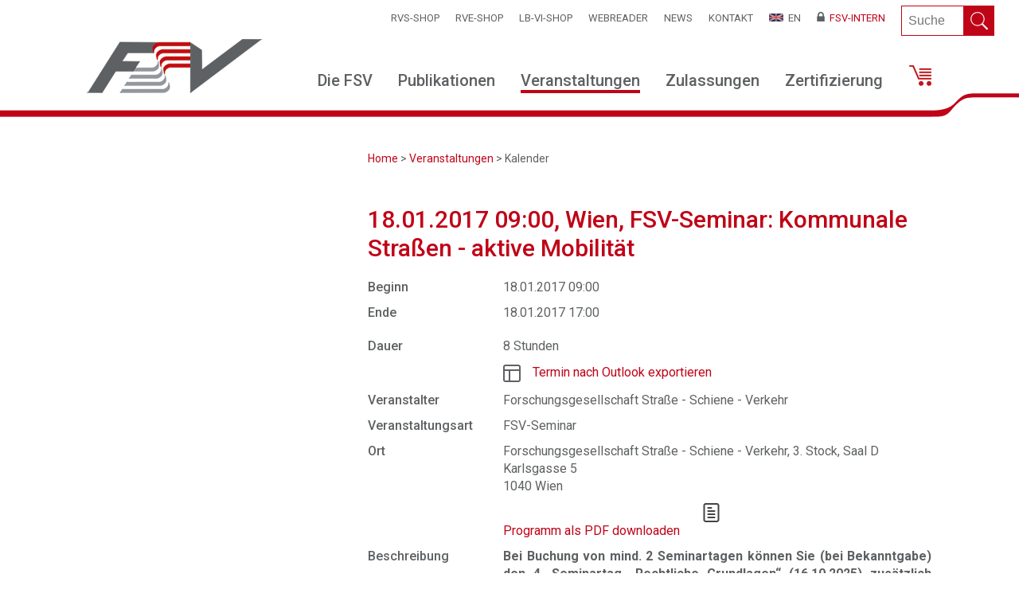

--- FILE ---
content_type: text/html; charset=utf-8
request_url: http://www.fsv.at/veranstaltungen/seminardetail.aspx?IDTermin=663cc199-796c-42bf-8012-dd3d97bfc733
body_size: 29330
content:


<!DOCTYPE html>
<html lang="de">

<head id="ctl00_Head1"><meta charset="utf-8" /><title>
	
    FSV Veranstaltungen - Kalender

</title>
    
	<script type="text/javascript">

	    var gaProperty = 'UA-90284910-1';
	    var disableStr = 'ga-disable-' + gaProperty;
	    if (document.cookie.indexOf(disableStr + '=true') > -1) {
	        window[disableStr] = true;
	    }
	    function gaOptout() {
	        document.cookie = disableStr + '=true; expires=Thu, 31 Dec 2099 23:59:59 UTC; path=/';
	        window[disableStr] = true;
	    }

	</script>
	
    <script type="text/javascript">

        var _gaq = _gaq || [];
        _gaq.push(['_setAccount', 'UA-90284910-1']);
        _gaq.push(['_setDomainName', 'fsv.at']);
        _gaq.push(['_gat._anonymizeIp']);
        _gaq.push(['_trackPageview']);

        (function () {
            var ga = document.createElement('script'); ga.type = 'text/javascript'; ga.async = true;
            ga.src = ('https:' == document.location.protocol ? 'https://ssl' : 'http://www') + '.google-analytics.com/ga.js';
            var s = document.getElementsByTagName('script')[0]; s.parentNode.insertBefore(ga, s);
        })();
    </script>

    <script type="text/javascript">
        (function (i, s, o, g, r, a, m) {
            i['GoogleAnalyticsObject'] = r; i[r] = i[r] || function () {
                (i[r].q = i[r].q || []).push(arguments)
            }, i[r].l = 1 * new Date(); a = s.createElement(o),
            m = s.getElementsByTagName(o)[0]; a.async = 1; a.src = g; m.parentNode.insertBefore(a, m)
        })(window, document, 'script', 'https://www.google-analytics.com/analytics.js', 'ga');

        ga('create', 'UA-90284910-1', 'auto');
        ga('send', 'pageview');
    </script>

    

    <link rel="shortcut icon" href="../images/fsv.ico" />
    <link rel="icon" href="../images/fsv.ico" />

	<link href="../css/fsv.css?v=13" rel="stylesheet" type="text/css"/>

	<link href="../yaml/core/base.css" rel="stylesheet" type="text/css"/>
	<link href="../yaml/navigation/hlist.css" rel="stylesheet" type="text/css"/>
    <link href="../yaml/forms/gray-theme.css" rel="stylesheet" type="text/css"/>
    <link href="../yaml/screen/screen-FULLPAGE-layout.css" rel="stylesheet" type="text/css"/>

    <script src="../js/jQuery_1.8.3.js" type="text/javascript"></script>
    <script src="../js/fsv3.js?v=2" type="text/javascript"></script>

    


    <script type="text/javascript">

        $(document).ready(function () {

            $('a.btn-ok, #fsvdialog-overlay, #fsvdialog-box').click(function () {
                $('#fsvdialog-overlay, #fsvdialog-box').hide();
                return false;
            });

            $(window).resize(function () {
                if (!$('#fsvdialog-box').is(':hidden')) popup();
            });

        });

        function fsvpopup(message) {

            var maskHeight = $(document).height();
            var maskWidth = $(window).width();

            var dialogTop = 250;

                //(maskHeight / 3) - ($('#fsvdialog-box').height());
            var dialogLeft = (maskWidth / 2) - ($('#fsvdialog-box').width() / 2);

            $('#fsvdialog-overlay').css({ height: maskHeight, width: maskWidth }).show();
            $('#fsvdialog-box').css({ top: dialogTop, left: dialogLeft }).show();

            $('#fsvdialog-message').html(message);

            var offset = $('#fsvdialog-message').offset();

            $('html, body').animate({
                scrollTop: 0, //offset.top,
                scrollLeft: offset.left
            }, 1000);

        }

    </script>

    <style type="text/css">
    
        header
        {        
            height:190px;        
            }

        .main-right-article h1 {
	        margin-bottom: 10px!important;
        }

    </style>

</head>

<body id="ctl00_MasterPageBodyTag">


<div id="fsvdialog-overlay"></div>

<div id="fsvdialog-box">
	<div class="fsvdialog-content">
		<div id="fsvdialog-message"></div>
		<a href="#" class="button">Schließen</a>
	</div>
</div>


<div class="contentpage">

<div class="contentcontent">

<header>



<div id="ctl00_HeaderNormal" class="headerheight">

    <div class="header">

	    <div class="header-inner">
        
	        <div class="header-back">

	            <div class="ym-wrapper">     

                    <div class="header-top">
            
                        <div class="header-inner-top1">

                            <ul class="meta-menu"><li><a href="../cms/default.aspx?ID=29e2ce05-7362-4f29-9d08-05b572973664" title="RVS-Shop">RVS-Shop</a></li><li><a href="../cms/default.aspx?ID=9f0ac2f4-fad8-4ba4-9de3-35be0ff55577" title="RVE-SHOP">RVE-SHOP</a></li><li><a href="../shop/agliste.aspx?ID=f2f70734-c757-4db2-bfad-c6d662fd244c" title="LB-VI-SHOP">LB-VI-SHOP</a></li><li><a href="https://webreader.fsv.at/" title="WEBReader">WEBReader</a></li><li><a href="../cms/startliste.aspx?ID=769032f9-c3df-4c7e-b6c6-d456f4388106&Art=1" title="News">News</a></li><li><a href="../cms/default.aspx?ID=eb86c082-2082-4164-96d5-463b537c7fae" title="Kontakt">Kontakt</a></li><li><a href="../cms/default.aspx?ID=9c510f47-5869-4986-86a6-c9ffede0d3a4" title="EN"><img src="../sys/getpichref.aspx?lnk=\Web2016\MenuIcons\english.gif" alt="" />&nbsp;&nbsp;EN</a></li><li class="intern"><a href=".././intern/" title="FSV-Intern"><img src="../sys/getpichref.aspx?lnk=\Web2016\MenuIcons\icoSchloss.png" alt="" />&nbsp;&nbsp;FSV-Intern</a></li></ul>
            
                        </div>
            
                        <div class="header-inner-top2">            
				            <form id="tfnewsearch" class="fsv-searchform" method="post" action="../shop/artikelsuchen.aspx">
					            <input type="text" class="fsv-searchfield" name="tx_indexedsearch" maxlength="120" placeholder="Suche" required><input type="submit" value="" class="fsv-searchbutton">
                            </form>                           
			            </div>
             
                    </div>

                    <div class="clear"></div>     
                
	            </div>
            
                <div class="ym-wrapper">
    
		            <div class="header-middle">
            
                        <div class="header-middle-logo">
				            <a href="../default.aspx"><img src="../images/FSVLogo.png" alt="" /></a>                    
                        </div>
                        
                        <div class="header-middle-nav">
                            <div class="header-middle-nav-box">
                	            <div class="fsv-top-menu">
                                    <div class="main-menu-wrapper">                
                                        <nav>
                                
                                            <ul class="main-menu">
<li class="first">
<a href='../cms/default.aspx?ID=49198907-a7e3-45af-bb91-ac8251707145'>Die FSV</a>
<ul class="level-2">
    <div class="menu-box-level-2-topspace"></div>
    <div class="menu-box-level-2">
        <div class="main-menu-table">
            <div class="main-menu-table-row">
                <div class="main-menu-table-li-cell">
<li>
<a href='../cms/default.aspx?ID=b05095f3-8193-4675-8169-fee312347b79'>Über uns</a>
</li>
<li>
<a href='../cms/default.aspx?ID=58c1df7c-2347-4caa-80a4-a3b0c4a82fa3'>Gremien</a>
</li>
<li>
<a href='../cms/default.aspx?ID=22718028-37a1-4b63-b02d-a4e87662a6bd'>Arbeitsgruppen</a>
</li>
<li>
<a href='../cms/default.aspx?ID=870e64d0-12b9-480a-95e2-bcc410d2446d'>Presse</a>
</li>
<li>
<a href='../cms/default.aspx?ID=b2f279c0-e137-476e-b0b3-2e00f8fd42de'>Mitgliedschaft</a>
</li>
<li class="last">
<a href='../cms/default.aspx?ID=2e9dcaca-19aa-4269-be75-b6c5cc2cdefe'>Berichtswesen</a>
</li>
                </div>
            </div>
        </div>
    </div>
</ul>
</li>
<li>
<a href='../cms/default.aspx?ID=1c62a98a-4df1-440d-966f-576616ac2a2f'>Publikationen</a>
<ul class="level-2">
    <div class="menu-box-level-2-topspace"></div>
    <div class="menu-box-level-2">
        <div class="main-menu-table">
            <div class="main-menu-table-row">
                <div class="main-menu-table-li-cell">
<li>
<a href='../shop/artikelliste.aspx?ID=86879585-f729-4e5f-9d93-d1cc4a9e6549'>Software / Regelpläne</a>
</li>
<li>
<a href='../cms/default.aspx?ID=422b9d15-5b75-4631-8aab-02be145641fc'>LB-VI - Leistungsbeschreibung</a>
</li>
<li>
<a href='../cms/default.aspx?ID=9815dd09-f5a8-41a8-9fb5-b1197ffb1cd2'>RVS-Regelwerke</a>
</li>
<li>
<a href='../cms/default.aspx?ID=eb0531f9-4adc-45b0-8940-a5d533c159ae'>RVE-Regelwerke</a>
</li>
<li>
<a href='../cms/default.aspx?ID=ec61ca14-983b-4d93-beab-e3c15b2b97fd'>Authentische Interpretationen</a>
</li>
<li>
<a href='http://www.fsv.at/cms/default.aspx?ID=9c7f8ad7-fe64-4a05-ab0e-9e13bed679f0'>Schriftenreihe</a>
</li>
<li>
<a href='../cms/default.aspx?ID=bb45579f-6134-4b56-8f48-08c73dc86f63'>Verkehrsforschung</a>
</li>
<li>
<a href='../cms/default.aspx?ID=9d160a5a-8ffc-4299-9800-685e99601a1d'>Verkehrszeichenkatalog</a>
</li>
<li>
<a href='../cms/default.aspx?ID=985a2491-05cc-4693-ada6-f52c85742d68'>Wörterbücher</a>
</li>
<li>
<a href='../cms/default.aspx?ID=69be6f54-d401-45cf-b74c-c264bcdae1a8'>Tagungsunterlagen</a>
</li>
<li>
<a href='http://www.fsv.at/cms/default.aspx?ID=116cdc7d-4873-4682-94af-d4773dca623f'>Periodische Publikationen</a>
</li>
<li class="last">
<a href='http://www.fsv.at/cms/default.aspx?ID=b547a9dd-8f46-473c-be76-54ecf9003a2c'>Publikationen der Monitoringgruppe</a>
</li>
                </div>
                <div class="main-menu-table-adv-cell">
                    <p></p>
                </div>
            </div>
        </div>
    </div>
</ul>
</li>
<li class="mmactive">
<a href='../cms/default.aspx?ID=9142111c-e780-41e5-8090-36a29f5682d4'>Veranstaltungen</a>
<ul class="level-2">
    <div class="menu-box-level-2-topspace"></div>
    <div class="menu-box-level-2">
        <div class="main-menu-table">
            <div class="main-menu-table-row">
                <div class="main-menu-table-li-cell">
<li>
<a href='../veranstaltungen/kalenderart.aspx'>Termine</a>
</li>
<li>
<a href='../cms/default.aspx?ID=ef42afee-ecad-49a2-8ec0-3f0b33cd1bc5'>Veranstaltungskalender</a>
</li>
<li>
<a href='../cms/default.aspx?ID=ebad7a0e-212e-44c1-925d-4ea0a7c38f5a'>FSV-Verkehrstag</a>
</li>
<li>
<a href='../cms/default.aspx?ID=8941d125-f470-461b-b883-2a89235f0748'>Bundeskongress kommunale Verkehrssicherheit</a>
</li>
<li>
<a href='../cms/default.aspx?ID=075f44a8-3f35-4d5a-bdda-86011e0cc3fc'>FSV-Preis</a>
</li>
<li class="last">
<a href='../cms/default.aspx?ID=9a4c91eb-b91f-410c-b2b5-cfe0d0bd7d30'>Brückenprüfer Erfahrungsaustausch</a>
</li>
                </div>
            </div>
        </div>
    </div>
</ul>
</li>
<li>
<a href='../cms/default.aspx?ID=37930e81-7079-4b3c-9047-29db2b286218'>Zulassungen</a>
<ul class="level-2">
    <div class="menu-box-level-2-topspace"></div>
    <div class="menu-box-level-2">
        <div class="main-menu-table">
            <div class="main-menu-table-row">
                <div class="main-menu-table-li-cell">
<li>
<a href='../cms/default.aspx?ID=c659e46d-469c-4532-9533-37d097c66aa2'>Korrosionsschutz</a>
</li>
<li>
<a href='../cms/default.aspx?ID=cacd93ed-a83a-47c6-9197-8486b0fe9901'>Brückenabdichtung</a>
</li>
<li>
<a href='../cms/default.aspx?ID=fde385b2-fedd-4519-8924-2aeacc8a8522'>Lärmschutz</a>
</li>
<li class="last">
<a href='../cms/default.aspx?ID=1bec90ce-1471-450f-906f-bee36b20dde2'>Zulassungen im Verkehrswesen</a>
</li>
                </div>
                <div class="main-menu-table-adv-cell">
                    <p></p>
                </div>
            </div>
        </div>
    </div>
</ul>
</li>
<li>
<a href='../cms/default.aspx?ID=277aa39f-8339-4156-87a2-de5afe3c4fc6'>Zertifizierung</a>
<ul class="level-2">
    <div class="menu-box-level-2-topspace"></div>
    <div class="menu-box-level-2">
        <div class="main-menu-table">
            <div class="main-menu-table-row">
                <div class="main-menu-table-li-cell">
<li>
<a href='http://www.fsv.at/cms/default.aspx?ID=b7dac359-18d5-4d8f-8169-b2a90bd66d9e'>Zertifizierte RSA/RSI-Gutachter</a>
</li>
<li>
<a href='../cms/default.aspx?ID=96d9a24b-6a4c-448c-aa84-8be5b9441b1c'>RSA/RSI Zertifizierung</a>
</li>
<li class="last">
<a href='../cms/default.aspx?ID=bd72d5e9-3107-4f60-a135-1376d3de4dc3'>RSA/RSI Rezertifizierung</a>
</li>
                </div>
            </div>
        </div>
    </div>
</ul>
</li>
<li class="last">
<a href='../shop/warenkorb.aspx'><img src="../sys/getpichref.aspx?lnk=\Web2016\MenuIcons\icoShopCart.png" alt="Shop" /><span id='ShopCounter' class='navShopCounter' style="display: none;">0</span></a>
</li>
</ul>
	  
    
                                        </nav>
                                    </div>
                                </div>
                            </div>                                    
                        </div>    
                     
                    </div>

                </div>
	        
            </div>

            <div class="header-banner-top">
                <div class="header-banner-top-left"></div>
                <div class="header-banner-top-middle"></div>
                <div class="header-banner-top-right"><img src="../images/LinieSchwung.png" alt=" " /></div>
            </div>    

        </div>

	    <div class="clear"></div>

        <div class="headerheight"></div>

    </div>
    
</div>

</header>

<main>

    <!-- Sitemap-Anfang -->
    

	<div id="ctl00_divSitemap" class="ym-wrapper">
		<div class="ym-wbox">

			<section class="ym-grid linearize-level-1">
				<aside id="ctl00_AsideSitemapPath" class="ym-g31 ym-gl">

				</aside>

				<article class="ym-g69 ym-gr content">
					<div class="ym-gbox-right ym-clearfix">

					<div class="main-sitemap-path">
                        <a href='../default.aspx'>Home</a>&nbsp;&gt;&nbsp;<a href='../veranstaltungen/default.aspx'>Veranstaltungen</a>&nbsp;&gt;&nbsp;Kalender	                     	
                    </div>
                    
					</div>
				</article>
			</section>
		</div>
	</div>

    <!-- Sitemap-Ende -->  

	<!-- Inhalt Anfang -->  

    <!-- Artikel-Seite Anfang -->
    

	<div class="ym-wrapper">
		<div class="ym-wbox">

			<section class="ym-grid linearize-level-1">
				<aside id="ctl00_AsideLeftMenu" class="ym-g31 ym-gl">

                       

					<div class="ym-gbox-left ym-clearfix">
                                                                                   
                        <div class="main-left-menu">

                            

                        </div>    
                                               
					</div>
				</aside>

				<article class="ym-g69 ym-gr content">
					<div class="ym-gbox-right ym-clearfix">
                    
                        
                        
                        <div class="main-right-article">                    

                            	
    
    <form name="aspnetForm" method="post" action="./seminardetail.aspx?IDTermin=663cc199-796c-42bf-8012-dd3d97bfc733" id="aspnetForm">
<div>
<input type="hidden" name="__VIEWSTATE" id="__VIEWSTATE" value="Ctnht+GwrncZoWdwVOF0SdddrhFIyCM55uugmBDm+wxeKJj2xxgEkZgJyx3E4vs4x5Ka2uA7gVBmyfMZT0uDB582T4adrx7mvwtPrwhEIdCoZDg7IvAfZ3b9G+ibrfj+kNSfKFB3/oh3NFv9TnQk4RXfNohfDEYgS8YUcNzghIlxKKTnOhsB4DE/Ew2ir12o+pYaai628c6q6VLzHzcrfxqllt/cpSlfoinwIzzu9DI/X8u/dks1T9PyUu4t5PaINfxTUH+FSqJTSwEjCxDjlyHoXMn/3v/RnxvywIyVJY/jk/gphXjd35jf9myucfDNUgWTALiSzxxIg628J6/oklj8ZKjts+7HKdMoKh8YLjboXLhX+bF4z3X5kd6YS90laCMtyf+ITSYS5booYqZKD6jd+TDayhgmGZjCnPleARpyxVWH4x7k0yWdDZmaJD7YYx33rz54mdHovP3Mzab+VgD3nBhH4d7G3AyzRYGlxFAJ8otq6s5Y+9FaMub0ZntTzvtVRjoU/q7Y8Qs34BsByS9vWTQg1dK2x9zuWsg6BA5acnkFfBBdYNJRo0xkDgLb1K5LwVP2JKKh4cf0zyIcGNhMrHG/CNAahuwTbFoHeC9EC7MR/kcDv1rVeQ8h0uEPi98idR/vUVgZ1ZQ34zfXl1m9HpcH/lLo6LBhf1DQbUsOIbSTZozBk8PXTOCA1i9gkiKUUPUE4RvJIW/oZmibY7qMPK2p6RXRDJJOCjhUD2eAnkynVND/+AA6DUSevCd/g+FisOtPei4sTdk6nUaGaqedzyrn24l0fB2Iq0luy7xpj5p15RoU1/p99QAGIhpaNtAfc0I1kuQpBpiYNoH7qvUOnnaUDitPEOmz8Rwsy30qCyTuCwj4LnosjbT7P5OflfeRT/7GDa78y+pPbBH1+0U/8X+aB1gtoTXFtIZXw7eBujjRv9U8MVRgkOIQXXqP8+HwSA4WW4N6T3t964AgR8j224IfuO9x2vR31xf7c+4EtrsuB4FHRebmPFpzyRzxjEo2Wm/JJ0lXNWEKoy4doOV8gKhQPfudTzqGVcp3m41TT6pVg3dTvoJYvXzjIGmvF8mV6Bl7w/gU136aCPOjWgVRuERPYu88XqThe0KOzueitDHFkGGA7Clx+19fWl2TOW2p+PjnNxPUjOZi4P7Ih92DIieI7wUXnYg+/rbxtS2PKrr+/VLrMJ7imDQA+kOkxrW9li6M4FD2b1LdH67ykAP75Vi1I9a7b00Bwlkg+w0WgTZI87aMY3yUbxCbQ75YnrU9Z91dPWBvyyLHTZdxxJQxmpuX9B4v7rKaAsQiHQ+Cowj6lGuiQzwUuSm1/n1cNyYYFvFRhsyZZLbJprJymCIgjAVKZZuWmXt3DhQyPninrRuZsjyyta5a3uM0rktZan9r/X8z4I2liFgKa/MyLXZKfOn2zZTZleo3/N3JFn0/NG5anr05xIo9oSHjHSE3vZVBSNHsLo47FmN6hVGqRse+oJq3A4dpkkCUx4m1n2ZjeGth8tYYpWZPJKsSKs13VX8vxPyqub36SjH0B3uRVoxLW0hqjX2XVnZHrLkb/usg8iE/VECZahSXJ5FD+qcVv9e+y7VKw55kNuWJswoHrsW5sETGTt0vcperuipYs4va0bg5isjD5qRRR/AOn8OAMcTAIyAty62M6zfYTAw7XoHp223+p0DRy3ixaporrw2MQpyJ/jd3UzQqXkY7KT9ojYM5nT9OfGG65KV09I9uadrLxmrvgHHufmqvzPbHxzZG0ux0d+oBXxP+PT02TluqRSM6RrKE+RrJ42j1fAzi79WDg6CDpGHK/cMyjiQ9pPQwrSp/ZEX8i9W4t/VbCXTSzRwIfUv/PYlgZccG/DMt/1++hQTKP2mB/zIF9/LCjOuFpcGSNmKY9M/yPd+2gvOYrhSzQ3nPddWMBjNE3W3k1y62iV1GIy8jqIWjJBMTn8XLqLRXaYLh+2sSi4CSQr9g8yj5+42al0pyAIPGOE7OfXtOR0pgRyd6zxd762njDBYX5xKhcZ16YvzkIoDqaxhpbvErjl64Ts08DqgTrkzhh/1VdB040vAAYjQN+FMAxBs29yY+DmIWvJCoY2aAyww2nLnfC6+BZrtJvojr1B1RGX2m4u53BZPrsYdbzahnRV1t8woaxAhWlmM5e835k9HO2O3AosxEFrkRXcoyrklBWXvwlTrmQVoO6y5ri0peiCJ5I9aGrbn8mWhEqdsf9fSKb+Dm8FMfX9FdxU/cepxGkgjy7NZ3HuO8XYaoZuM1zHCRA/oylkd0phuwOAyCb47tM52kGiA0wRO5G2yZSRAznnLtz9Ig3o4aSWMaS0uCpaVbC1hu2grNh3gH0Q7mQnIcAOr8/Pduqs/WI9HlrgfE26Elyu3fhIxLsY/t6ybCwCvR22YBOa5OALodAdjG/19sleGONO073bc8MedbpzPZvITCSJBWzA7zI+66fXrmCI3q7o2kxpu924GKn8kwcWzGF3BnDeJXGUHgB50xZ9nrNhdYWo3EVLugNgOvsSRG/N+/tP2XX4aVfmKCF2Obfmv5G3EnBfPm+lwF5cX4laeXszkufaIGs6yuB7xrgTz2Go1V8foeskF6wasHxyCKXnMYC2Wq24YsHfKhp1T+0AibrGLjJZ8KeLk1HknkwCQVsACkIo2BAMmBO1P9eDUf08mo/XvKZ061dV24Ua59N3Srjj3Zoj0KFinJNBHM/LuYcUUw5BbcGup3WcROtXMbAVWfHnFuUF4ivT1cBhL4/T1FIMz5hZqq2JRx5GXiRmA9QATAftEWI2HHMH/[base64]/RN/WOSz1N8msD8ZQ8hlqj+ew+NZHojMg/TiYxAzJiMryVmTaW+lmgXXjBraurzd5xQZu00ZGm+hxaOXR/QTxX0TCQnYObhW9fcU54WjCGXywecL0zX9RtuzhoczudS/XtqSKoSg12HISv03EBhN9LhUfpfOobbB4KSVGV+/Dza+jxUjI9elc64W1tR+FMb1uuSwog5KU1X5sFAllqYwo+5bKLVHDde77wmCyLDs0cvpAv5yRvhxLwLIIBRsfLmbkJyQs2uNwESXXftiNRwWrc0dNuZqIjyT4Dhrv9g2MZgJ46Dj/YWYdpSpHeT9FWsTEvT2qW5yc89yxHsl8Xd7PmPQNwAEmkT/SzpgwtN3pKk43Xaa0X+JlVvdiRlgDonME73v16qZslYtuJ+BbHXf+7DA8Q3hq5jtA==" />
</div>

<div>

	<input type="hidden" name="__VIEWSTATEGENERATOR" id="__VIEWSTATEGENERATOR" value="C929B0FC" />
</div>

            
        

        <div>
            <h1><span id="ctl00_ContentInhalt_lblBezeichnung">18.01.2017 09:00, Wien, FSV-Seminar: Kommunale Straßen - aktive Mobilität</span></h1>
            <span id="ctl00_ContentInhalt_lblTerminZusatz"></span>
        </div>


        <div class="fsvtermin">
	        <table cellspacing="0" cellpadding="5" width="100%" border="0">
		        <tr>
			        <td class="fsvueberkl" width="170" valign="top">Beginn</td>
			        <td width="250"><span id="ctl00_ContentInhalt_lblAnfang">18.01.2017 09:00</span></td>
                    <td rowspan="2" valign="top">
	                    <table id="ctl00_ContentInhalt_tblControl" cellspacing="0" cellpadding="0" width="100%" border="0">
	<tr>
		<td width="100%" valign="top" align="right"></td>
	</tr>
</table>
                                        
                    </td>
		        </tr>
		        <tr>
			        <td class="fsvueberkl" valign="top">Ende</td>
			        <td><span id="ctl00_ContentInhalt_lblEnde">18.01.2017 17:00</span></td>
		        </tr>
	        </table>
	        <table cellspacing="0" cellpadding="5" width="100%" border="0">
		        <tr>
			        <td class="fsvueberkl" valign="top">Dauer</td>
			        <td>
                        <span id="ctl00_ContentInhalt_lblDauer">8 Stunden</span><br />
                    </td>
		        </tr>
		        <tr>
			        <td></td>
			        <td>
                        <span id="ctl00_ContentInhalt_lblOutlook"><img border='0' style='vertical-align:middle;margin-right:15px;' src='../images/icoCalendar.png'><a href='getoutlook.aspx?ID=663cc199-796c-42bf-8012-dd3d97bfc733&Art=2' target='_self' class='fsvueberkl'>Termin nach Outlook exportieren</a></span>
                    </td>
		        </tr>
		        <tr>
			        <td class="fsvueberkl" width="170" valign="top">Veranstalter</td>
			        <td><span id="ctl00_ContentInhalt_lblVeranstalter">Forschungsgesellschaft Straße - Schiene - Verkehr</span></td>
		        </tr>
		        <tr>
			        <td class="fsvueberkl" valign="top">Veranstaltungsart</td>
			        <td><span id="ctl00_ContentInhalt_lblTerminart">FSV-Seminar</span></td>
		        </tr>
		        <tr>
			        <td class="fsvueberkl" valign="top">Ort</td>
			        <td><span id="ctl00_ContentInhalt_lblOrt">Forschungsgesellschaft Straße - Schiene - Verkehr, 3. Stock, Saal D<br>Karlsgasse 5<br>1040 Wien</span></td>
		        </tr>
		        <tr id="ctl00_ContentInhalt_trInhaltsangabePDF">
	<td></td>
	<td><span id="ctl00_ContentInhalt_lblInhaltsangabePDF"><img border='0' style='vertical-align:middle;margin-right:15px;max-height:24px' src='../images/icoDocument.svg'><a href='showseminar.aspx?IDTermin=663cc199-796c-42bf-8012-dd3d97bfc733' target='_blank'>Programm als PDF downloaden</a></span></td>
</tr>

		        <tr id="ctl00_ContentInhalt_trBeschreibung">
	<td class="fsvueberkl" valign="top">Beschreibung</td>
	<td><span id="ctl00_ContentInhalt_lblBeschreibung">
    <p style="TEXT-ALIGN: justify"><strong>Bei Buchung von mind. 2 Seminartagen können Sie (bei Bekanntgabe) den 4. Seminartag&nbsp;„Rechtliche Grundlagen“ (16.10.2025) zusätzlich gratis besuchen.</strong></p>
    <p style="TEXT-ALIGN: justify">&nbsp;</p>
    <p style="TEXT-ALIGN: justify">Die Vortragenden werden das Thema Fußgänger- und Radverkehr sowie Begegnungszonen&nbsp; ausführlich behandeln.<br />Herr Robatsch wird die Planungsgrundsätze des nicht motorisierten Verkehrs vom Radweg über die Begegnungszone bis hin zur Fußgängerzone darstellen. Die Herren Reiter und Schneider gehen besonders auf die Richtlinien für den Fußgänger- und Radverkehr ein. Zum Abschluss geht Herr Szeiler auf die Einsatzkriterien für Begegnungszonen ein. Diese sollen Gemeinden unterstützen, um festzustellen, inwieweit Straßen oder Plätze als Begegnungszonen geeignet sind.</p>
  </span></td>
</tr>

		        <tr id="ctl00_ContentInhalt_trInhaltsangabe">
	<td class="fsvueberkl" valign="top">Inhaltsangabe</td>
	<td><span id="ctl00_ContentInhalt_lblInhaltsangabe">
    <p>Planungsgrundsätze für den<br />• Fußgängerverkehr<br />• Radverkehr</p>
    <p>&nbsp;</p>
    <p>Richtlinien für den<br />• Fußgängerverkehr<br />• Radverkehr</p>
    <p>&nbsp;</p>
    <p>Begegnungszonen<br />• Einsatzkriterien<br />• Planung<br />• Mängel, Abhilfe</p>
  </span></td>
</tr>

		        <tr id="ctl00_ContentInhalt_trZielgruppe">
	<td class="fsvueberkl" valign="top">Zielgruppe</td>
	<td><span id="ctl00_ContentInhalt_lblZielgruppe">
    <p>Straßenbauverantwortliche von Kommunen (BürgermeisterInnen, Gemeinderat, BauhofleiterInnen oder andere Verantwortliche)</p>
    <p>Technische MitarbeiterInnen von Bauämtern</p>
  </span></td>
</tr>

		        
		        <tr>
			        <td colspan="2"><br /><hr /><br /></td>
		        </tr>
		        <tr>
			        <td class="fsvueberkl">Kosten</td>
			        <td></td>
		        </tr>
		        <tr>
			        <td class="fsvueberkl">Normalpreis</td>
			        <td><span id="ctl00_ContentInhalt_lblPreis1">240 EUR excl. USt.</span></td>
		        </tr>
		        <tr>
			        <td class="fsvueberkl" valign="top">Ermäßigter Preis</td>
			        <td><span id="ctl00_ContentInhalt_lblPreis2">180 EUR excl. USt.</span></td>
		        </tr>
	        </table>

        </div>
    </form>
   
                           
						</div>
                        
					</div>
				</article>
			</section>
		</div>
	</div>

    
    <!-- Artikel-Seite Ende -->   
	
	<!-- Inhalt Ende -->    
    
</main>

</div>

<footer>
	<div class="ym-wrapper">
        
        <!-- Footer-Anfang -->
        <div class="footer-logo">
            <a href="../default.aspx"><img width="136" height="34" alt="" src="../images/FSVLogoFooter.png"></a>
        </div>
                
        <div class="footer-column">
            <div class="footer-column-first">
                <div class="footer-column-first-text">
                    <p>Forschungsgesellschaft </p>
                    <p>Straße - Schiene - Verkehr </p>
                    <p>Ernst-Melchior-Gasse 24</p>
                    <p>1020 Wien</p>
                    <p><a title="43158555670" href="tel://43158555670" target="_blank">Telefon: +43 1 585 55 67 -0</a></p>
                    <p><a title="office@fsv.at" href="mailto:office@fsv.at">office(at)fsv.at</a></p>
                </div>
            </div>
                
            <div class="footer-column-next">
    <div class="footer-column-text">
        <h3>Öffentlichkeitsarbeit</h3>
        <ul>
<li><a href='http://www.fsv.at/cms/default.aspx?ID=870e64d0-12b9-480a-95e2-bcc410d2446d' title='Für Presse'>&gt;&nbsp;Für Presse</a></li>
<li><a href='../cms/default.aspx?ID=91823f0c-dc44-46c2-bf5c-9c06f075e2a3' title='Newsletter'>&gt;&nbsp;Newsletter</a></li>
<li><a href='../cms/default.aspx?ID=80f6c925-d926-491c-995c-ba52ce66f6e2' title='FSV-aktuell Straße'>&gt;&nbsp;FSV-aktuell Straße</a></li>
<li><a href='../cms/default.aspx?ID=d7ef4e88-cfe1-4dd8-a8a5-df538bb2277a' title='FSV-aktuell Schiene'>&gt;&nbsp;FSV-aktuell Schiene</a></li>
<li><a href='../cms/default.aspx?ID=c31a2160-a4e4-4132-a1be-20f12216c6aa' title='Eurokommunal'>&gt;&nbsp;Eurokommunal</a></li>
        </ul>
    </div>
</div>
<div class="footer-column-next">
    <div class="footer-column-text">
        <h3>Service</h3>
        <ul>
<li><a href='http://www.fsv.at/cms/default.aspx?ID=b27d4e83-c027-4955-9ff1-f5aa4d1803df' title='Support'>&gt;&nbsp;Support</a></li>
<li><a href='http://www.fsv.at/cms/default.aspx?ID=b0f08c27-4ff5-4d22-8d8e-fcbc0147d32c#prettyPhoto' title='Downloads/Galerie'>&gt;&nbsp;Downloads/Galerie</a></li>
<li><a href='../cms/default.aspx?ID=efa0c21d-dd8c-461c-a16b-80b2872f7d5c' title='Impressum'>&gt;&nbsp;Impressum</a></li>
<li><a href='../cms/default.aspx?ID=453b2348-ba91-497c-9d4a-5b4786759dc2' title='Links'>&gt;&nbsp;Links</a></li>
<li><a href='../cms/default.aspx?ID=5bb1d0f4-a279-4720-8027-5800fdc3f261' title='Datenschutz'>&gt;&nbsp;Datenschutz</a></li>
        </ul>
    </div>
</div>
<div class="footer-column-next">
    <div class="footer-column-text">
        <h3>Mitgliedschaft</h3>
        <ul>
<li><a href='../cms/default.aspx?ID=b2f279c0-e137-476e-b0b3-2e00f8fd42de' title='Unsere Mitglieder'>&gt;&nbsp;Unsere Mitglieder</a></li>
<li><a href='../cms/default.aspx?ID=5c9ecfa8-e546-4cb6-acf6-391ada2a0f36' title='Expertinnen und Experten'>&gt;&nbsp;Expertinnen und Experten</a></li>
<li><a href='../cms/default.aspx?ID=589250e5-115c-4335-ba20-d9e6a1d051ac' title='Firmenmitglieder'>&gt;&nbsp;Firmenmitglieder</a></li>
<li><a href='http://www.fsv.at/intern/' title='FSV-intern'>&gt;&nbsp;FSV-intern</a></li>
        </ul>
    </div>
</div>
<div class="footer-column-next">
    <div class="footer-column-text">
        <h3>Sonstiges</h3>
        <ul>
<li><a href='../cms/default.aspx?ID=eb86c082-2082-4164-96d5-463b537c7fae' title='Kontakt'>&gt;&nbsp;Kontakt</a></li>
<li><a href='http://www.fsv.at/cms/default.aspx?ID=22af23a7-6ed4-4985-8bd4-4bc1e525b4ba' title='AGB'>&gt;&nbsp;AGB</a></li>
<li><a href='../cms/default.aspx?ID=6db6d1b4-5eb3-46a1-80c8-0d5846a42ec2' title='Statuten'>&gt;&nbsp;Statuten</a></li>
<li><a href='../cms/default.aspx?ID=1dbbf37d-53c1-4636-a5c7-74d002064b7a' title='Studierenden-Jobs'>&gt;&nbsp;Studierenden-Jobs</a></li>
<li><a href='../cms/default.aspx?ID=de8ffa68-e698-426c-8658-c7ff31f7175f' title='Recht - FSV'>&gt;&nbsp;Recht - FSV</a></li>
        </ul>
    </div>
</div>


        </div>    
                
        <div class="clear"></div> 
        
        <div class="footer-copyright">FSV&nbsp;&copy;&nbsp;2016 - 2026</div>
    
		<!-- Footer Ende -->

	</div>
    
</footer>

</div>


</body>
</html>


--- FILE ---
content_type: text/css
request_url: http://www.fsv.at/yaml/screen/screen-FULLPAGE-layout.css
body_size: 5030
content:
/**
 * "Yet Another Multicolumn Layout" - YAML CSS Framework
 *
 * default screen stylesheet - FULLPAGE-layout type layout
 *
 * @copyright       © 2005-2013, Dirk Jesse
 * @license         CC-BY 2.0 (http://creativecommons.org/licenses/by/2.0/),
 *                  YAML-CDL (http://www.yaml.de/license.html)
 * @link            http://www.yaml.de
 * @package         yaml
 * @version         4.1.2
 */
@media screen {
  /* force vertical scrollbar */
  body {
    overflow-y: scroll;
  }

  /* Layout Module Configuration */
  .ym-wrapper {
    max-width: 1062px;
    margin: 0 auto;
  }

  .ym-wbox {
    /* padding: 1.5em; */
  }

  /* fallback for missing media queries support*/
  body > header, body > nav, body > main, body > footer {
    min-width: 760px;
  }

  /* Basic Element Styling */
  header {

  }
  header h1 {

  }
  header .ym-wbox {
    padding: 1.5em;
  }

  main .info {
    margin-bottom: 1.5em;
  }
  main aside .ym-gbox-right {
    border-left: 1px #ddd solid;
  }

  .ym-gbox {
    padding: 0 1.5em;
  }

  .ym-gbox-left {
    padding: 0 1.5em 0 0;
  }

  .ym-gbox-right {
    padding: 0 0 0 1.5em;
  }

  /* skip links styling */
  .ym-skiplinks a.ym-skip:focus,
  .ym-skiplinks a.ym-skip:active {
    color: #fff;
    background: #333;
    border-bottom: 1px #000 solid;
    padding: 10px 0;
    text-align: center;
    text-decoration: none;
  }
}
/* reset fallback values in modern browsers */
@media screen and (min-width: 0px) {
  body > header, body > nav, body > main, body > footer {
    min-width: 0;
  }
}
@media screen and (max-width: 760px) {
  /* Linearisation for Grid- and Column-Module, based on CSS class .linearize-level-1 */
  .linearize-level-1, .linearize-level-1 > [class*="ym-c"], .linearize-level-1 > [class*="ym-g"] {
    /* linearization for grids and columns module */
    display: block;
    float: none;
    padding: 0;
    margin: 0;
    width: auto !important;
  }

  /* Linearisation for Grid- and Column-Module, based on CSS class .linearize-level-1 */
  .linearize-level-1, .linearize-level-1 > [class*="fsv-c"], .linearize-level-1 > [class*="fsv-g"] {
    /* linearization for grids and columns module */
    display: block;
    float: none;
    padding: 0;
    margin: 0;
    width: auto !important;
  }

  .linearize-level-1 > [class*="ym-c"] > [class*="ym-cbox"], .linearize-level-1 > [class*="ym-g"] > [class*="ym-gbox"] {
    /* reset defined gutter values */
    margin: 0;
    padding: 0;
    /* optional for containing floats */
    overflow: hidden;
  }

  .linearize-level-1 > [class*="fsv-c"] > [class*="fsv-cbox"], .linearize-level-1 > [class*="fsv-g"] > [class*="fsv-gbox"] {
    /* reset defined gutter values */
    margin: 0;
    padding: 0;
    /* optional for containing floats */
    overflow: hidden;
  }
  .secondary {
    border-top: 1px #888 solid;
    margin-top: 1.5em !important;
    padding-top: 1.5em !important;
  }

  main aside .ym-gbox-right {
    border: 0 none;
  }

  .ym-searchform {
    display: block;
    float: none;
    width: auto;
    text-align: right;
  }

  .ym-searchform input[type="search"] {
    width: 14%;
  }
}
@media screen and (max-width: 480px) {
  /* Linearisation for Grid- and Column-Module, based on CSS class .linearize-level-2 */
  .linearize-level-2, .linearize-level-2 > [class*="ym-c"], .linearize-level-2 > [class*="ym-g"] {
    /* linearization for grids and columns module */
    display: block;
    float: none;
    padding: 0;
    margin: 0;
    width: auto !important;
  }
  /* Linearisation for Grid- and Column-Module, based on CSS class .linearize-level-2 */
  .linearize-level-2, .linearize-level-2 > [class*="fsv-c"], .linearize-level-2 > [class*="fsv-g"] {
    /* linearization for grids and columns module */
    display: block;
    float: none;
    padding: 0;
    margin: 0;
    width: auto !important;
  }
  .linearize-level-2 > [class*="ym-c"] > [class*="ym-cbox"], .linearize-level-2 > [class*="ym-g"] > [class*="ym-gbox"] {
    /* reset defined gutter values */
    margin: 0;
    padding: 0;
    /* optional for containing floats */
    overflow: hidden;
  }

  .linearize-level-2 > [class*="fsv-c"] > [class*="fsv-cbox"], .linearize-level-2 > [class*="fsv-g"] > [class*="fsv-gbox"] {
    /* reset defined gutter values */
    margin: 0;
    padding: 0;
    /* optional for containing floats */
    overflow: hidden;
  }
  
  header .ym-wbox {
    padding: 0.75em 10px;
  }
  header h1 {
    font-size: 1.5em;
    line-height: 1em;
    margin: 0;
  }

  footer .ym-wbox,
  .ym-wbox,
  .ym-searchform,
  nav .ym-hlist ul {
    padding-left: 10px;
    padding-right: 10px;
  }

  .ym-searchform,
  nav .ym-hlist ul,
  nav .ym-hlist li {
    display: block;
    float: none;
    width: auto;
    text-align: left;
  }

  .ym-searchform input[type="search"] {
    width: 75%;
  }
}


--- FILE ---
content_type: application/javascript
request_url: http://www.fsv.at/js/fsv3.js?v=2
body_size: 8750
content:

/**
 * Layout specific inititialisation
 */
var layout = {
	/**
	 * Main init function
	 */
	init: function() {	
		$('body').removeClass('js-off');		
		
		// call all init... methods
		for (var name in this) {
			// if method name start with text 'init'
			if((/^init.+/).test(name)) {
				this[name]();
			}
		}
	},
	/**
	 * Inits forms elements
	 */
	initForms: function() {
		if(typeof $.fn.selectBox == 'function') {
			$('#p select').selectBox();
		}
		if(typeof $.fn.placeholder == 'function') {
			$('input[placeholder], textarea[placeholder]').placeholder();
		}
	},
	/**
	 * Inits photoswipe elements
	 */
	initPhotoswipe: function(selector) {
		if (typeof selector === 'undefined'){
			selector = ".fancybox";
		}
		
		if(typeof $.fn.photoSwipe == 'function') {
			$(selector).photoSwipe({
				enableMouseWheel: false,
				enableKeyboard: false,
				enableDrag: false,
				imageScaleMethod: 'fitNoUpscale'
			});
		}
	},
	/**
	 * Init tabs
	 */
	initTabs: function() {
		$(".tabs ul.tabs-nav li").on("click", function() {
			$(this).parent().find("li").first().removeClass("open");
			$(this).addClass("open");
			
			$(this).parents(".tabs").find(".a-body").first().removeClass("open");
			$(this).parents(".tabs").find(".tab-" + $(this).attr("data-tab")).addClass("open");
		});
	},
	/**
	 * Init accordions
	 */
	initAccordions: function() {
		$(".accordion  > .container-item > .a-h ").on("click", function() {
			//hide all
			var currentActive = $(this).hasClass("open");
			$(this).parents(".accordion").first().find(" > .container-item > .a-body.open").slideDown(300, function() {
				$(this).removeClass("open").removeAttr("style");
			});
			$(this).parents(".accordion").first().find(" > .container-item > .a-h.open").removeClass("open");
			
			 if (currentActive != true) {
				$(this).next(".a-body").first().slideUp(300, function() {
					$(this).addClass("open");
				}).addClass("open");
				$(this).addClass("open");
			} 
		});
		
		$(".accordion .a-h").each(function() {
			$(this).append('<span class="arrow"></span>');
		});
	},
	/**
	 * Init all sliders
	 */
	initSliders: function() {
		if ( typeof $.fn.cycle == 'function' ) {
			
			//init keyvisual
			$(".pager-inner").html('');
			$('#slideshow').cycle({
				slides: '> div',
		        fx:     'fadeout',
 		        pauseOnHover: true,
 		        pause: 1,
		        prev: '#prev-slide',
				next: '#next-slide',
		        pager:  '.pager-inner',
		        pagerAnchorBuilder: function(idx, slide) {
		            // return sel string for existing anchor
		            return '.pager-inner span:eq(' + (idx) + ')';
		        }
		    });
	 
			//init content sliders
			$(".wb-cycle-items").cycle({
				slides: '> div',
				pager: '~ > .wb-cycle-pager',
				prev: '~ > .wb-cycle-prev',
				next: '~ > .wb-cycle-next',
				pagerTemplate: '<span></span>'
			});
			
			setTimeout(function(){
				$(".wb-cycle-wrap").slideToggle();
			}, 150);
  		}
 	},

	/**
	 * Init Meta menu
	 */
	initMetaMenu: function(selector) {
 		$('.meta-menu > li').last().addClass('last-child');
 	},
	/**
	 * Init bct
	 */
	initBreadCrumb: function(selector) {
		$('.bct > li').first().addClass('first-child');
	},
	/**
	 * Even and odd Flex grids
	 */
	initEvenOdd: function() {
		$(".cc:odd").addClass("odd");
		$(".cc:even").addClass("even");
	},
	/**
	 * On window Scroll top distance
	 */
	initWindowScroll: function() {
		$(window).scroll(function(e) {
			e.preventDefault();
			var scrollVal = $(this).scrollTop();
	        if ( scrollVal > 145 ) {
	        	$('.header').addClass( "smaller" );
	        } else {
	        	$('.header').removeClass( "smaller" );
	        }
	    });
	}
}

$(document).ready(function(){
	layout.init();
});

/**
 * define wbResponsive
 */
var wbResponsive = {
	/**
	 * Main init function
	 */
	init: function() {	
		// call all init... methods
		for (var name in this) {
			// if method name start with text 'init'
			if((/^init.+/).test(name)) {
				this[name]();
			}
		}
	},
	/**
	 * Check if touch device, iPhone, iPad, Android etc
	 */
	initSpecials: function() {
		
		//touch
		$('body').addClass( 'ontouchstart' in window || navigator.msMaxTouchPoints ? 'wbrsp-touch' : 'wbrsp-non-touch');
		
		//iphone
		if (navigator.userAgent.match(/iPhone/i)) {
			$('body').addClass('wbrsp-sp-iphone');
		}
		
		//ipad
		if (navigator.userAgent.match(/iPod/i)) {
			$('body').addClass('wbrsp-sp-ipad');
		}
		
		//android
		var ua = navigator.userAgent.toLowerCase();
		if(ua.indexOf('android') > -1) {
			$('body').addClass('wbrsp-sp-android');
		}
		
		//symbian
		if (/SymbianOS/.test(navigator.userAgent)) {
			$('body').addClass('wbrsp-sp-symbian');
		}
	},
	/**
	 * Init top bar
	 */
	initTopBar: function() {

		/**
		 * Handle buttons click
		 */
		$(".btn-menu").click(function() {
			$(".cnt-menu").addClass('in-progress');
		});
		$(".btn-contact").click(function() {
		    $('.cnt-contact-wrapper').addClass('in-progress');
		});
		$(".btn-search").click(function() {
			$(".cnt-search").addClass('in-progress');
		});
		$(".btn-login").click(function() {
			$(".cnt-login").addClass('in-progress');
		});
		
		$(".wb-button").click(function() {
			$(".wb-content").each(function() {
				if (! $(this).hasClass("in-progress")) {
					$(this).removeClass("open");
				}
			});
			
			$(".in-progress").removeClass("in-progress");
		});
		
		$(".btn-search").click(function() {
			$(".cnt-search").toggleClass("open");
		});
		$(".btn-login").click(function() {
			$(".cnt-login").toggleClass("open");
		});
		
		
		/**
		 * Handle display of main menu and contact overlay
		 */
		var responsiveMenuAndContact = function() {
			var $menu = $(".cnt-menu");
			var $contact = $('.cnt-contact-wrapper');
			
			$(".btn-menu").click(function() {
		        if ($menu.hasClass("open")) {
		        	$menu.animate({
		        		left: -($menu.outerWidth())
		        	}, function() {
		        		$menu.removeClass("open");
		        	});
		        	
		        } else {
		        	$menu.css('left', -($menu.outerWidth()));
		        	$menu.animate({left: 0});
		        	$menu.addClass("open");
		        }
		    });
			
			$(".btn-contact").click(function() {
		        if ($contact.hasClass("open")) {
		        	$contact.animate({right: -($contact.outerWidth())}, function() {
		                $contact.removeClass("open");
		            });
		        } else {
		        	$contact.css('right', -($contact.outerWidth()));
		        	$contact.addClass("open");
		        	$contact.show().animate({right: 0});
		        }
		    });
		}
		responsiveMenuAndContact();
		
		/**
		 * Setup main menu
		 */
		var mainMenuSelector = $('.cnt-menu').attr('data-menu-selector');
		var orgDisplayMainMenu = $(mainMenuSelector).find('a').first().parent().css('display');
		
		var checkMenuVisibility = function() {
			$(mainMenuSelector + ', .cnt-menu').find('a .txwbrspitm').each(function() {
				if ($(this).find('.txwbrspitm').length == 0) {
					var allClear = $(this).css('display') != 'none';
					$(this).parents('.txwbrspitm').each( function() {
						if ( $(this).css("display") == 'none') {
							allClear = false;
						}
					});
					if ($(this).parents('.cnt-menu').length > 0) {
						$(this).parents('a').first().parent().css('display', allClear ? 'block' : 'none');
					} else {
						$(this).parents('a').first().parent().css('display', allClear ? orgDisplayMainMenu : 'none');
					}
				}
			});
		};
		checkMenuVisibility();
		$( window ).resize(checkMenuVisibility);

		//copy/paste the menu content
		$('.wb-responsive-menu').html($(mainMenuSelector).html());
		
		$('.wb-responsive-menu li.active > .wb-view-more').addClass('opened');
		$('.wb-responsive-menu li.active > ul').css('display', 'block');
		
		$('.wb-view-more').click(function() {
			if ($(this).hasClass('opened')) {
				$(this).removeClass('opened');
				$(this).parent().find('> ul').slideToggle();
			} else  {
				$(this).addClass('opened');
				$(this).parent().find('> ul').slideToggle();
			}
		});

		
		/**
		 * Handle sizing on browser resize
		 */
		var handlerResize = function() {
			  var newHeight = ($(window).height() - 81) + "px" ;
			  $(".cnt-menu .wb-responsive-menu").css("height", newHeight);
			  $(".cnt-contact-wrapper").css("height", newHeight);
		};
		handlerResize();
		$( window ).resize(handlerResize);
   	}
}

/**
 * Run wbResponsive
 */
$(document).ready(function(){
	wbResponsive.init();	
});